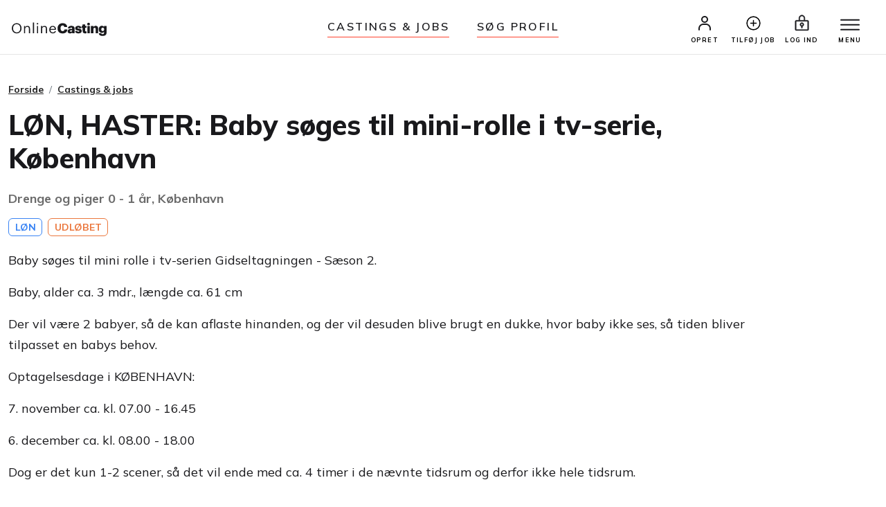

--- FILE ---
content_type: image/svg+xml
request_url: https://www.onlinecasting.dk/img2023/signin-icon.svg
body_size: 721
content:
<svg width="20" height="23" viewBox="0 0 20 23" fill="none" xmlns="http://www.w3.org/2000/svg">
<path d="M10 11.25C9.34287 11.2443 8.70924 11.495 8.22565 11.9497C7.7417 12.4047 7.44376 13.0303 7.38932 13.7002C7.33489 14.3702 7.52773 15.0375 7.93082 15.5685C8.29023 16.0419 8.79359 16.3762 9.3587 16.519V18.3654C9.3587 18.5363 9.42441 18.7017 9.54376 18.8249C9.66338 18.9484 9.82732 19.0192 10 19.0192C10.1727 19.0192 10.3366 18.9484 10.4562 18.8249C10.5756 18.7017 10.6413 18.5363 10.6413 18.3654V16.519C11.2064 16.3762 11.7098 16.0419 12.0692 15.5685C12.4723 15.0375 12.6651 14.3702 12.6107 13.7002C12.5562 13.0303 12.2583 12.4047 11.7744 11.9497C11.2908 11.495 10.6571 11.2443 10 11.25ZM10 15.2885C9.74166 15.2885 9.48845 15.2094 9.27234 15.0604C9.05612 14.9113 8.88644 14.6985 8.78594 14.4481C8.68541 14.1977 8.659 13.9216 8.71034 13.6552C8.76168 13.3889 8.88821 13.1453 9.07277 12.9548C9.25724 12.7644 9.49131 12.6357 9.74492 12.5836C9.99846 12.5316 10.2614 12.5582 10.5007 12.6605C10.7402 12.7629 10.9461 12.9368 11.0916 13.1615C11.2371 13.3863 11.3152 13.6513 11.3152 13.9231C11.3152 14.2877 11.1748 14.6359 10.9272 14.8914C10.6799 15.1466 10.3462 15.2885 10 15.2885ZM17.8261 8.01923H14.163V5.03846C14.163 3.90359 13.7263 2.81368 12.9465 2.00887C12.1664 1.2038 11.1067 0.75 10 0.75C8.8933 0.75 7.83359 1.2038 7.05352 2.00887C6.27371 2.81368 5.83696 3.90359 5.83696 5.03846V8.01923H2.17391C1.79368 8.01923 1.43067 8.17519 1.16429 8.45012C0.898164 8.72477 0.75 9.09565 0.75 9.48077V20.7885C0.75 21.1736 0.898164 21.5445 1.16429 21.8191C1.43067 22.094 1.79368 22.25 2.17391 22.25H17.8261C18.2063 22.25 18.5693 22.094 18.8357 21.8191C19.1018 21.5445 19.25 21.1736 19.25 20.7885V9.48077C19.25 9.09565 19.1018 8.72477 18.8357 8.45012C18.5693 8.17519 18.2063 8.01923 17.8261 8.01923ZM7.11957 5.03846C7.11957 4.24541 7.42489 3.48637 7.96599 2.92793C8.50683 2.36976 9.23865 2.05769 10 2.05769C10.7613 2.05769 11.4932 2.36976 12.034 2.92793C12.5751 3.48637 12.8804 4.24541 12.8804 5.03846V8.01923H7.11957V5.03846ZM17.9674 20.7885C17.9674 20.8318 17.9506 20.8718 17.9232 20.9001C17.8961 20.9281 17.861 20.9423 17.8261 20.9423H2.17391C2.13903 20.9423 2.10391 20.9281 2.07676 20.9001C2.04935 20.8718 2.03261 20.8318 2.03261 20.7885V9.48077C2.03261 9.43747 2.04935 9.39746 2.07676 9.36917C2.10391 9.34115 2.13903 9.32692 2.17391 9.32692H17.8261C17.861 9.32692 17.8961 9.34115 17.9232 9.36917C17.9506 9.39746 17.9674 9.43747 17.9674 9.48077V20.7885Z" fill="#19191C" stroke="#19191C" stroke-width="0.5"/>
</svg>
